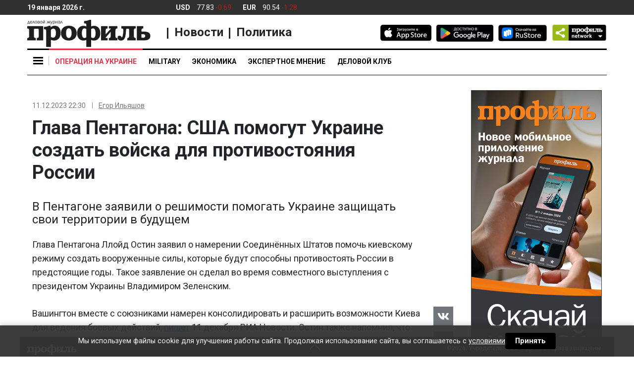

--- FILE ---
content_type: application/javascript
request_url: https://smi2.ru/counter/settings?payload=CIq7AhjUppaZvTM6JDQ2Y2I1ZTEwLTFkYTgtNGY4YS1hYjExLWJiMTY3NTkwMjllMQ&cb=_callbacks____0mkkador9
body_size: 1516
content:
_callbacks____0mkkador9("[base64]");